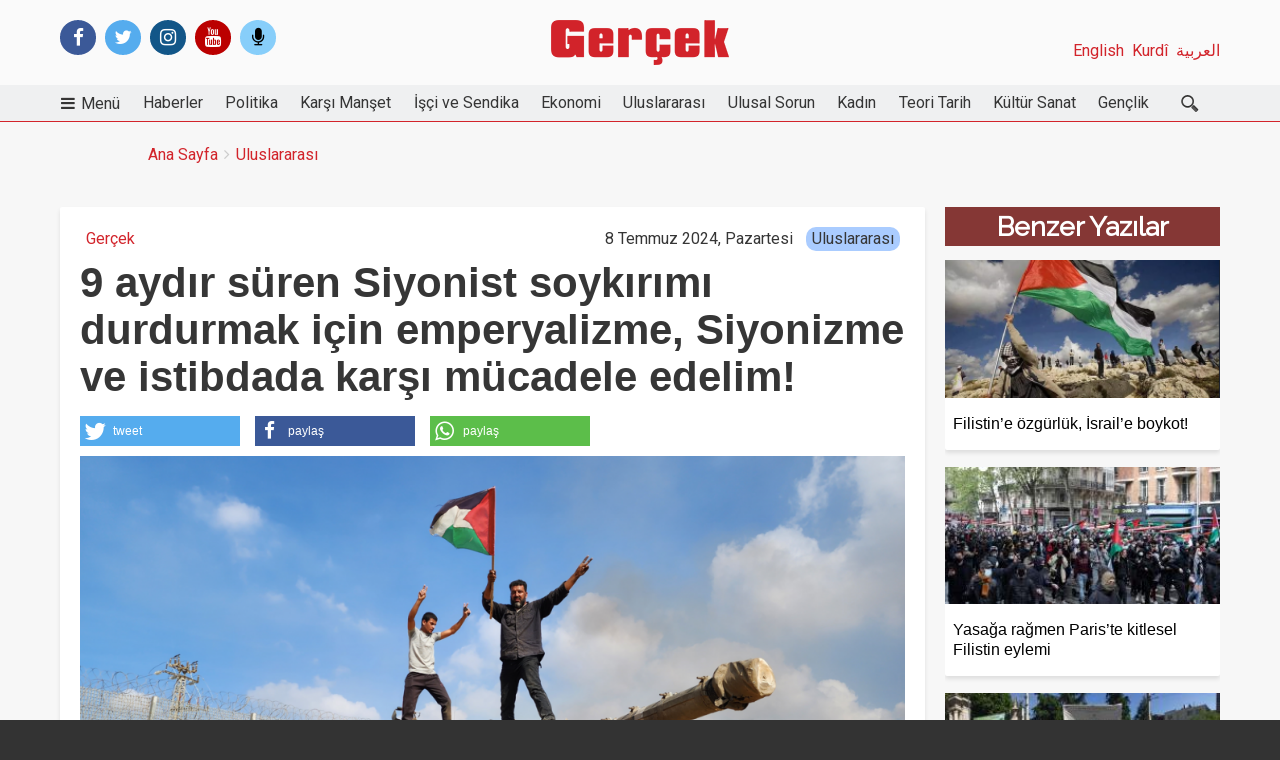

--- FILE ---
content_type: text/html; charset=UTF-8
request_url: https://gercekgazetesi1.net/uluslararasi/9-aydir-suren-siyonist-soykirimi-durdurmak-icin-emperyalizme-siyonizme-ve-istibdada
body_size: 14968
content:
<!DOCTYPE html>
<html lang="tr" dir="ltr" prefix="content: http://purl.org/rss/1.0/modules/content/  dc: http://purl.org/dc/terms/  foaf: http://xmlns.com/foaf/0.1/  og: http://ogp.me/ns#  rdfs: http://www.w3.org/2000/01/rdf-schema#  schema: http://schema.org/  sioc: http://rdfs.org/sioc/ns#  sioct: http://rdfs.org/sioc/types#  skos: http://www.w3.org/2004/02/skos/core#  xsd: http://www.w3.org/2001/XMLSchema# " class="no-js adaptivetheme">
  <head>
    <meta charset="utf-8" />
<script>(function(i,s,o,g,r,a,m){i["GoogleAnalyticsObject"]=r;i[r]=i[r]||function(){(i[r].q=i[r].q||[]).push(arguments)},i[r].l=1*new Date();a=s.createElement(o),m=s.getElementsByTagName(o)[0];a.async=1;a.src=g;m.parentNode.insertBefore(a,m)})(window,document,"script","/sites/default/files/google_analytics/analytics.js?t1s2w2","ga");ga("create", "UA-37426712-1", {"cookieDomain":"auto"});ga("send", "pageview");</script>
<meta name="title" content="9 aydır süren Siyonist soykırımı durdurmak için emperyalizme, Siyonizme ve istibdada karşı mücadele edelim!" />
<meta name="twitter:card" content="summary_large_image" />
<meta property="og:site_name" content="Gerçek Gazetesi" />
<meta name="robots" content="index, follow" />
<meta http-equiv="content-language" content="tr" />
<meta name="twitter:title" content="9 aydır süren Siyonist soykırımı durdurmak için emperyalizme, Siyonizme ve istibdada karşı mücadele edelim!" />
<meta property="og:type" content="article" />
<meta name="description" content="9 aydır süren Siyonist soykırımı durdurmak için emperyalizme, Siyonizme ve istibdada karşı mücadele edelim!" />
<meta name="twitter:site" content="gercekgazetesi" />
<meta property="fb:app_id" content="573644839507617" />
<meta name="twitter:description" content="9 aydır süren Siyonist soykırımı durdurmak için emperyalizme, Siyonizme ve istibdada karşı mücadele edelim!" />
<meta property="og:title" content="9 aydır süren Siyonist soykırımı durdurmak için emperyalizme, Siyonizme ve istibdada karşı mücadele edelim!" />
<meta name="image_src" content="" />
<meta name="referrer" content="no-referrer" />
<meta property="og:description" content="9 aydır süren Siyonist soykırımı durdurmak için emperyalizme, Siyonizme ve istibdada karşı mücadele edelim!" />
<meta name="twitter:image:alt" content="9 aydır süren Siyonist soykırımı durdurmak için emperyalizme, Siyonizme ve istibdada karşı mücadele edelim!" />
<meta name="twitter:image:height" content="512" />
<meta name="twitter:image" content="https://gercekgazetesi1.net/sites/default/files/styles/twitter/public/2024-07/filistin.png?h=01331ada&amp;itok=B49nHhha" />
<meta name="twitter:image:width" content="1024" />
<meta property="og:image" content="https://gercekgazetesi1.net/sites/default/files/styles/facebook/public/2024-07/filistin.png?h=01331ada&amp;itok=otF10yNl" />
<meta property="og:image:type" content="image/png" />
<meta property="og:image:width" content="1200" />
<meta property="og:image:height" content="630" />
<meta property="og:updated_time" content="2024-07-08T19:19:40+0000" />
<meta name="Generator" content="Drupal 8 (Thunder | http://www.thunder.org)" />
<meta name="MobileOptimized" content="width" />
<meta name="HandheldFriendly" content="true" />
<meta name="viewport" content="width=device-width, initial-scale=1.0" />
<meta property="fb:pages" content="573644839507617" />
<link rel="shortcut icon" href="/sites/default/files/favicon.ico" type="image/vnd.microsoft.icon" />
<link rel="canonical" href="/uluslararasi/9-aydir-suren-siyonist-soykirimi-durdurmak-icin-emperyalizme-siyonizme-ve-istibdada" />
<link rel="shortlink" href="/node/20725" />
<link rel="revision" href="/uluslararasi/9-aydir-suren-siyonist-soykirimi-durdurmak-icin-emperyalizme-siyonizme-ve-istibdada" />

    <link rel="dns-prefetch" href="//cdnjs.cloudflare.com"><title>9 aydır süren Siyonist soykırımı durdurmak için emperyalizme, Siyonizme ve istibdada karşı mücadele edelim!</title>
    <link rel="stylesheet" href="/sites/default/files/css/css_rNWKkeNw62o3mVWVildZEFnYCrrOR2teQhsLbjQGt_U.css?t1s2w2" media="all" />
<link rel="stylesheet" href="/sites/default/files/css/css_VrFfTh-XOv9hwYJWfwkb6Xi1HoZ_btHZEKR1jT9I1HQ.css?t1s2w2" media="all" />
<link rel="stylesheet" href="https://fonts.googleapis.com/css?family=Markazi+Text|Roboto|Shrikhand|Bevan|Lalezar|Merriweather+Sans|Roboto+Slab|Raleway|Open+Sans|CinzelAnonymous+Pro|Noto+Sans|Open+Sans" media="all" />
<link rel="stylesheet" href="/sites/default/files/css/css_uIzy5-TheZrRl_onhMsPlu053ct-beQ6CQnHoGhETbQ.css?t1s2w2" media="all" />

    <script src="/core/assets/vendor/modernizr/modernizr.min.js?v=3.3.1"></script>

  </head><body role="document" class="image-align-center layout-type--page-layout user-logged-out path-not-frontpage path-node path-uluslararasi-9-aydir-suren-siyonist-soykirimi-durdurmak-icin-emperyalizme-siyonizme-ve-istibdada page-node-type--article site-name--gerçek-gazetesi theme-name--elrond">    <a href="#block-elrond-content" class="visually-hidden focusable skip-link">Ana içeriğe atla</a>  <div class="dialog-off-canvas-main-canvas" data-off-canvas-main-canvas>
<div class="page js-layout"><div data-at-row="header" class="l-header l-row">
  <header class="l-pr page__row pr-header regions-multiple" role="banner" id="masthead">
    <div class="l-rw regions container pr-header__rw arc--3 hr--1-2-3" data-at-regions=""><div data-at-region="1" data-at-block-count="1" class="l-r region pr-header__header-first" id="rid-header-first"><div id="block-socialicons" class="l-bl block block-config-provider--block-content block-plugin-id--block-content-c226a3b4-207d-4f8d-b8ad-bccc7671cfdc block--type-html-block block--view-mode-full"id="block-contentc226a3b4-207d-4f8d-b8ad-bccc7671cfdc">
  <div class="block__inner"><div class="block__content"><div class="clearfix text-formatted field field-block-content--body field-formatter-text-default field-name-body field-type-text-with-summary field-label-hidden has-single"><div class="field__items"><div class="field__item"><div class="social-icons-header">
<span class="header-facebook"><a href="https://www.facebook.com/gercekgazetesi.net" target="_blank" class="fa fa-facebook"></a></span>
<span class="header-twitter"><a href="https://twitter.com/gercekgazetesi" target="_blank" class="fa fa-twitter" ></a></span>
<span class="header-instagram"><a href="https://www.instagram.com/gercekgazetesi" target="_blank" class="fa fa-instagram" ></a></span>
<span class="header-youtube"><a href="https://www.youtube.com/user/GercekGazetesiVideo/videos" target="_blank" class="fa fa-youtube"></a></span>
<span class="header-podcast"><a href="https://anchor.fm/gercek" target="_blank" class="fa fa-microphone" ></a></span>
 </div></div></div>
</div>
</div></div>
</div>
</div><div data-at-region="2" data-at-block-count="1" class="l-r region pr-header__header-second" id="rid-header-second"><div id="block-elrond-branding" class="l-bl block block-branding block-config-provider--system block-plugin-id--system-branding-block has-logo" id="system-branding-block">
  <div class="block__inner block-branding__inner"><div class="block__content block-branding__content site-branding"><a href="/" title="Ana Sayfa" itemprop="url" rel="home" class="site-branding__logo-link"><img src="/sites/default/files/logo.png" alt="Ana Sayfa" itemprop="logo" class="site-branding__logo-img" /></a></div></div>
</div>
</div><div data-at-region="3" data-at-block-count="1" class="l-r region pr-header__header-third" id="rid-header-third"><nav role="navigation" aria-labelledby="block-diller-menu" id="block-diller" class="l-bl block block-menu block-config-provider--system block-plugin-id--system-menu-block-diller" id="system-menu-blockdiller">
  <div class="block__inner block-menu__inner">
    <h2 class="visually-hidden block__title block-menu__title" id="block-diller-menu"><span>Diller</span></h2><div class="block__content block-menu__content">
    <ul class="menu odd menu-level-1 menu-name--diller">      <li class="menu__item menu__item-title--العربية" id="menu-name--diller__">

        <span class="menu__link--wrapper"><a href="/arabic" class="menu__link" data-drupal-link-system-path="arabic">العربية</a>
        </span>
      </li>      <li class="menu__item menu__item-title--kurdî" id="menu-name--diller__kurd">

        <span class="menu__link--wrapper"><a href="/kurdi" class="menu__link" data-drupal-link-system-path="kurdi">Kurdî</a>
        </span>
      </li>      <li class="menu__item menu__item-title--english" id="menu-name--diller__english">

        <span class="menu__link--wrapper"><a href="/english" class="menu__link" data-drupal-link-system-path="taxonomy/term/5040">English</a>
        </span>
      </li></ul></div></div>
</nav>
</div>
    </div>
  </header>
</div>
<div data-at-row="navbar" class="l-navbar l-row">
  <div class="l-pr page__row pr-navbar" id="navbar">
    <div class="l-rw regions container pr-navbar__rw arc--1 hr--1" data-at-regions=""><div data-at-region="1" data-at-block-count="1" class="l-r region pr-navbar__navbar" id="rid-navbar"><svg style="display:none;">  <symbol id="rm-toggle__icon--open" viewBox="0 0 1792 1792" preserveAspectRatio="xMinYMid meet">
    <path class="rm-toggle__icon__path" d="M1664 1344v128q0 26-19 45t-45 19h-1408q-26 0-45-19t-19-45v-128q0-26 19-45t45-19h1408q26 0 45 19t19 45zm0-512v128q0 26-19 45t-45 19h-1408q-26 0-45-19t-19-45v-128q0-26 19-45t45-19h1408q26 0 45 19t19 45zm0-512v128q0 26-19 45t-45 19h-1408q-26 0-45-19t-19-45v-128q0-26 19-45t45-19h1408q26 0 45 19t19 45z"/>
  </symbol>  <symbol id="rm-toggle__icon--close" viewBox="0 0 1792 1792" preserveAspectRatio="xMinYMid meet">
    <path class="rm-toggle__icon__path" d="M1490 1322q0 40-28 68l-136 136q-28 28-68 28t-68-28l-294-294-294 294q-28 28-68 28t-68-28l-136-136q-28-28-28-68t28-68l294-294-294-294q-28-28-28-68t28-68l136-136q28-28 68-28t68 28l294 294 294-294q28-28 68-28t68 28l136 136q28 28 28 68t-28 68l-294 294 294 294q28 28 28 68z"/>
  </symbol>
</svg>
<nav role="navigation" aria-labelledby="block-mainnavigation-2-menu" id="block-mainnavigation-2" class="l-bl rm-block rm-config-provider--system rm-plugin-id--system-menu-block-main js-hide" id="system-menu-blockmain">
  <div class="rm-block__inner">
    <div class="rm-toggle">
      <button href="#rm-content" class="rm-toggle__link un-button" role='button' aria-controls="rm-content" aria-expanded="false">        <svg class="rm-toggle__icon">
          <use id="rm-toggle__icon--use" xlink:href="#rm-toggle__icon--open"></use>
        </svg>        <span class="rm-toggle__label" id="block-mainnavigation-2-menu">Main navigation</span>
      </button>
    </div><div class="rm-block__content" id="rm-content"><span id="rm-accordion-trigger" class="hidden">
            <button class="rm-accordion-trigger un-button" role='button' aria-controls="child-menu" aria-expanded="false">
              <svg class="rm-accordion-trigger__icon" viewBox="0 0 444.819 444.819" preserveAspectRatio="xMinYMid meet"><path d="M352.025,196.712L165.884,10.848C159.029,3.615,150.469,0,140.187,0c-10.282,0-18.842,3.619-25.697,10.848L92.792,32.264   c-7.044,7.043-10.566,15.604-10.566,25.692c0,9.897,3.521,18.56,10.566,25.981l138.753,138.473L92.786,361.168   c-7.042,7.043-10.564,15.604-10.564,25.693c0,9.896,3.521,18.562,10.564,25.98l21.7,21.413   c7.043,7.043,15.612,10.564,25.697,10.564c10.089,0,18.656-3.521,25.697-10.564l186.145-185.864   c7.046-7.423,10.571-16.084,10.571-25.981C362.597,212.321,359.071,203.755,352.025,196.712z"/></svg>              <span class="visually-hidden">Toggle sub-menu</span>
            </button>
          </span>      <a href="/" title="Ana Sayfa" itemprop="url" rel="home" class="logo-floating">
        <img src="/sites/default/files/logo.png" alt="Ana Sayfa" itemprop="logo">
      </a> 
    <ul class="menu odd menu-level-1 menu-name--main">      <li class="menu__item is-parent menu__item--expanded menu__item-title--menü" id="menu-name--main__men">

        <span class="menu__link--wrapper is-parent__wrapper"><a href="" class="menu__link" data-drupal-link-system-path="&lt;front&gt;">Menü</a>
        </span> 
    <ul class="menu is-child even menu-level-2">      <li class="menu__item is-parent menu__item--expanded menu__item-title--parti-belgeleri" id="menu-name--main__parti-belgeleri">

        <span class="menu__link--wrapper is-parent__wrapper"><a href="" class="menu__link" data-drupal-link-system-path="&lt;front&gt;">Parti Belgeleri</a>
        </span> 
    <ul class="menu is-child odd menu-level-3">      <li class="menu__item menu__item-title--program" id="menu-name--main__program">

        <span class="menu__link--wrapper"><a href="/temel-metinler/devrimci-isci-partisi-programi" class="menu__link" data-drupal-link-system-path="node/10182">Program</a>
        </span>
      </li>      <li class="menu__item menu__item-title--tüzük" id="menu-name--main__tzk">

        <span class="menu__link--wrapper"><a href="/temel-metinler/devrimci-isci-partisi-tuzugu" class="menu__link" data-drupal-link-system-path="node/10181">Tüzük</a>
        </span>
      </li>      <li class="menu__item menu__item-title--manifesto" id="menu-name--main__manifesto">

        <span class="menu__link--wrapper"><a href="/temel-metinler/devrimci-isci-partisi-manifestosu" class="menu__link" data-drupal-link-system-path="node/9491">Manifesto</a>
        </span>
      </li>      <li class="menu__item menu__item-title--bildiriler" id="menu-name--main__bildiriler">

        <span class="menu__link--wrapper"><a href="/dip-bildirileri" class="menu__link" data-drupal-link-system-path="taxonomy/term/5043">Bildiriler</a>
        </span>
      </li>      <li class="menu__item menu__item-title--kongre-belgeleri" id="menu-name--main__kongre-belgeleri">

        <span class="menu__link--wrapper"><a href="/tum-kongre-belgeleri" class="menu__link" data-drupal-link-system-path="tum-kongre-belgeleri">Kongre Belgeleri</a>
        </span>
      </li>      <li class="menu__item menu__item-title--bürolar" id="menu-name--main__brolar">

        <span class="menu__link--wrapper"><a href="/buro-adreslerimiz" class="menu__link" data-drupal-link-system-path="node/17061">Bürolar</a>
        </span>
      </li>
    </ul>
      </li>      <li class="menu__item is-parent menu__item--expanded menu__item-title--yayınlar" id="menu-name--main__yaynlar">

        <span class="menu__link--wrapper is-parent__wrapper"><a href="" class="menu__link" data-drupal-link-system-path="&lt;front&gt;">Yayınlar</a>
        </span> 
    <ul class="menu is-child odd menu-level-3">      <li class="menu__item menu__item-title--gerçek-gazetesi" id="menu-name--main__gerek-gazetesi">

        <span class="menu__link--wrapper"><a href="/yayinlar/gercek-sayilar" class="menu__link" data-drupal-link-system-path="taxonomy/term/2371">Gerçek Gazetesi</a>
        </span>
      </li>      <li class="menu__item menu__item-title--öncü-i̇şçi" id="menu-name--main__nc-ii">

        <span class="menu__link--wrapper"><a href="/yayinlar/oncu-isci" class="menu__link" data-drupal-link-system-path="taxonomy/term/6973">Öncü İşçi</a>
        </span>
      </li>      <li class="menu__item menu__item-title--devrimci-marksizm" id="menu-name--main__devrimci-marksizm">

        <span class="menu__link--wrapper"><a href="http://www.devrimcimarksizm.net/" class="menu__link">Devrimci Marksizm</a>
        </span>
      </li>      <li class="menu__item menu__item-title--i̇şçi-mücadelesi-arşivi" id="menu-name--main__ii-mcadelesi-arivi">

        <span class="menu__link--wrapper"><a href="/isci-mucadelesi-arsiv" class="menu__link" data-drupal-link-system-path="taxonomy/term/7840">İşçi Mücadelesi Arşivi</a>
        </span>
      </li>      <li class="menu__item menu__item-title--videolar" id="menu-name--main__videolar">

        <span class="menu__link--wrapper"><a href="/videolar" class="menu__link" data-drupal-link-system-path="videolar">Videolar</a>
        </span>
      </li>
    </ul>
      </li>      <li class="menu__item is-parent menu__item--expanded menu__item-title--bültenler" id="menu-name--main__bltenler">

        <span class="menu__link--wrapper is-parent__wrapper"><a href="" class="menu__link" data-drupal-link-system-path="&lt;front&gt;">Bültenler</a>
        </span> 
    <ul class="menu is-child odd menu-level-3">      <li class="menu__item is-parent menu__item--expanded menu__item-title--i̇şçi-bültenleri" id="menu-name--main__ii-bltenleri">

        <span class="menu__link--wrapper is-parent__wrapper"><a href="" class="menu__link" data-drupal-link-system-path="&lt;front&gt;">İşçi Bültenleri</a>
        </span> 
    <ul class="menu is-child even menu-level-4">      <li class="menu__item menu__item-title--metal-i̇şçisinin-sesi" id="menu-name--main__metal-iisinin-sesi">

        <span class="menu__link--wrapper"><a href="/yayinlar/metal-iscisinin-sesi" class="menu__link" data-drupal-link-system-path="taxonomy/term/2375">Metal İşçisinin Sesi</a>
        </span>
      </li>      <li class="menu__item menu__item-title--turizm-otel-i̇şçisinin-sesi" id="menu-name--main__turizm-otel-iisinin-sesi">

        <span class="menu__link--wrapper"><a href="/yayinlar/turizm-iscisinin-sesi" class="menu__link" data-drupal-link-system-path="taxonomy/term/2376">Turizm-Otel İşçisinin Sesi</a>
        </span>
      </li>      <li class="menu__item menu__item-title--kamu-emekçisinin-sesi" id="menu-name--main__kamu-emekisinin-sesi">

        <span class="menu__link--wrapper"><a href="/yayinlar/kamu-emekcisinin-sesi" class="menu__link" data-drupal-link-system-path="taxonomy/term/5959">Kamu Emekçisinin Sesi</a>
        </span>
      </li>      <li class="menu__item menu__item-title--tekstil-i̇şçisinin-sesi" id="menu-name--main__tekstil-iisinin-sesi">

        <span class="menu__link--wrapper"><a href="/yayinlar/tekstil-iscisinin-sesi" class="menu__link" data-drupal-link-system-path="taxonomy/term/2374">Tekstil İşçisinin Sesi</a>
        </span>
      </li>      <li class="menu__item menu__item-title--i̇şçinin-sesi-çorlu-çerkezköy" id="menu-name--main__iinin-sesi-orlu-erkezky">

        <span class="menu__link--wrapper"><a href="/yayinlar/iscinin-sesi-corlu-cerkezkoy" class="menu__link" data-drupal-link-system-path="taxonomy/term/7095">İşçinin Sesi Çorlu Çerkezköy</a>
        </span>
      </li>      <li class="menu__item menu__item-title--i̇şçisinin-sesi-bursa" id="menu-name--main__iisinin-sesi-bursa">

        <span class="menu__link--wrapper"><a href="/yayinlar/iscinin-sesi-bursa" class="menu__link" data-drupal-link-system-path="taxonomy/term/6373">İşçisinin Sesi Bursa</a>
        </span>
      </li>
    </ul>
      </li>      <li class="menu__item is-parent menu__item--expanded menu__item-title--gençlik-bültenleri" id="menu-name--main__genlik-bltenleri">

        <span class="menu__link--wrapper is-parent__wrapper"><a href="" class="menu__link" data-drupal-link-system-path="&lt;front&gt;">Gençlik Bültenleri</a>
        </span> 
    <ul class="menu is-child even menu-level-4">      <li class="menu__item menu__item-title--sınıf" id="menu-name--main__snf">

        <span class="menu__link--wrapper"><a href="/yayinlar/sinif" class="menu__link" data-drupal-link-system-path="taxonomy/term/6793">Sınıf</a>
        </span>
      </li>      <li class="menu__item menu__item-title--tahrir" id="menu-name--main__tahrir">

        <span class="menu__link--wrapper"><a href="/yayinlar/tahrir" class="menu__link" data-drupal-link-system-path="taxonomy/term/5122">Tahrir</a>
        </span>
      </li>      <li class="menu__item menu__item-title--liseli-genç" id="menu-name--main__liseli-gen">

        <span class="menu__link--wrapper"><a href="/yayinlar/liseli-genc" class="menu__link" data-drupal-link-system-path="taxonomy/term/5123">Liseli Genç</a>
        </span>
      </li>
    </ul>
      </li>      <li class="menu__item is-parent menu__item--expanded menu__item-title--i̇şçi-bültenleri---arşiv" id="menu-name--main__ii-bltenleri-ariv">

        <span class="menu__link--wrapper is-parent__wrapper"><a href="" class="menu__link" data-drupal-link-system-path="&lt;front&gt;">İşçi Bültenleri - Arşiv</a>
        </span> 
    <ul class="menu is-child even menu-level-4">      <li class="menu__item menu__item-title--liman-i̇şçisinin-sesi" id="menu-name--main__liman-iisinin-sesi">

        <span class="menu__link--wrapper"><a href="/yayinlar/liman-iscisinin-sesi" class="menu__link" data-drupal-link-system-path="taxonomy/term/2378">Liman İşçisinin Sesi</a>
        </span>
      </li>      <li class="menu__item menu__item-title--direnişçi-i̇şçisinin-sesi" id="menu-name--main__direnii-iisinin-sesi">

        <span class="menu__link--wrapper"><a href="/yayinlar/direnisci-iscinin-sesi" class="menu__link" data-drupal-link-system-path="taxonomy/term/2377">Direnişçi İşçisinin Sesi</a>
        </span>
      </li>      <li class="menu__item menu__item-title--belediye-emekçisinin-sesi" id="menu-name--main__belediye-emekisinin-sesi">

        <span class="menu__link--wrapper"><a href="/yayinlar/belediye-emekcisinin-sesi" class="menu__link" data-drupal-link-system-path="taxonomy/term/5164">Belediye Emekçisinin Sesi</a>
        </span>
      </li>      <li class="menu__item menu__item-title--i̇şçinin-sesi-tuzla" id="menu-name--main__iinin-sesi-tuzla">

        <span class="menu__link--wrapper"><a href="/yayinlar/iscinin-sesi-tuzla" class="menu__link" data-drupal-link-system-path="taxonomy/term/7403">İşçinin Sesi Tuzla</a>
        </span>
      </li>
    </ul>
      </li>
    </ul>
      </li>      <li class="menu__item is-parent menu__item--expanded menu__item-title--yazarlar" id="menu-name--main__yazarlar">

        <span class="menu__link--wrapper is-parent__wrapper"><a href="/yazarlar" class="menu__link" data-drupal-link-system-path="yazarlar">Yazarlar</a>
        </span> 
    <ul class="menu is-child odd menu-level-3">      <li class="menu__item menu__item-title--sungur-savran" id="menu-name--main__sungur-savran">

        <span class="menu__link--wrapper"><a href="/yazar/sungur-savran" class="menu__link" data-drupal-link-system-path="taxonomy/term/20020">Sungur Savran</a>
        </span>
      </li>      <li class="menu__item menu__item-title--levent-dölek" id="menu-name--main__levent-dlek">

        <span class="menu__link--wrapper"><a href="/yazar/levent-dolek" class="menu__link" data-drupal-link-system-path="taxonomy/term/20024">Levent Dölek</a>
        </span>
      </li>      <li class="menu__item menu__item-title--armağan-tulun" id="menu-name--main__armaan-tulun">

        <span class="menu__link--wrapper"><a href="/yazar/armagan-tulun" class="menu__link" data-drupal-link-system-path="taxonomy/term/20107">Armağan Tulun</a>
        </span>
      </li>      <li class="menu__item menu__item-title--ertuğrul-oruç" id="menu-name--main__erturul-oru">

        <span class="menu__link--wrapper"><a href="/yazar/ertugrul-oruc" class="menu__link" data-drupal-link-system-path="taxonomy/term/27465">Ertuğrul Oruç</a>
        </span>
      </li>      <li class="menu__item menu__item-title--kutlu-dâne" id="menu-name--main__kutlu-dne">

        <span class="menu__link--wrapper"><a href="https://gercekgazetesi1.net/yazar/kutlu-dane" class="menu__link">Kutlu Dâne</a>
        </span>
      </li>      <li class="menu__item menu__item-title--alperen-erkoç" id="menu-name--main__alperen-erko">

        <span class="menu__link--wrapper"><a href="https://gercekgazetesi1.net/yazar/alperen-erkoc" class="menu__link">Alperen Erkoç</a>
        </span>
      </li>      <li class="menu__item menu__item-title--emre-bayır" id="menu-name--main__emre-bayr">

        <span class="menu__link--wrapper"><a href="https://gercekgazetesi1.net/yazar/emre-bayir" class="menu__link">Emre Bayır</a>
        </span>
      </li>      <li class="menu__item menu__item-title--şiar-rişvanoğlu" id="menu-name--main__iar-rivanolu">

        <span class="menu__link--wrapper"><a href="/yazar/siar-risvanoglu" class="menu__link" data-drupal-link-system-path="taxonomy/term/20023">Şiar Rişvanoğlu</a>
        </span>
      </li>      <li class="menu__item menu__item-title--burak-gürel" id="menu-name--main__burak-grel">

        <span class="menu__link--wrapper"><a href="https://gercekgazetesi1.net/yazar/burak-gurel" class="menu__link">Burak Gürel</a>
        </span>
      </li>      <li class="menu__item menu__item-title--yılmaz-tan" id="menu-name--main__ylmaz-tan">

        <span class="menu__link--wrapper"><a href="/yazar/yilmaz-tan" class="menu__link" data-drupal-link-system-path="taxonomy/term/20030">Yılmaz Tan</a>
        </span>
      </li>      <li class="menu__item menu__item-title--atlen-yıldırım" id="menu-name--main__atlen-yldrm">

        <span class="menu__link--wrapper"><a href="/yazar/atlen-yildirim" class="menu__link" data-drupal-link-system-path="taxonomy/term/20116">Atlen Yıldırım</a>
        </span>
      </li>      <li class="menu__item menu__item-title--dilek-pir" id="menu-name--main__dilek-pir">

        <span class="menu__link--wrapper"><a href="/yazar/dilek-pir" class="menu__link" data-drupal-link-system-path="taxonomy/term/20032">Dilek Pir</a>
        </span>
      </li>
    </ul>
      </li>
    </ul>
      </li>      <li class="menu__item menu__item-title--haberler" id="menu-name--main__haberler">

        <span class="menu__link--wrapper"><a href="/haberler" class="menu__link" data-drupal-link-system-path="taxonomy/term/5042">Haberler</a>
        </span>
      </li>      <li class="menu__item menu__item-title--politika" id="menu-name--main__politika">

        <span class="menu__link--wrapper"><a href="/politika" class="menu__link" data-drupal-link-system-path="taxonomy/term/5076">Politika</a>
        </span>
      </li>      <li class="menu__item menu__item-title--karşı-manşet" id="menu-name--main__kar-manet">

        <span class="menu__link--wrapper"><a href="/karsi-manset" class="menu__link" data-drupal-link-system-path="taxonomy/term/5044">Karşı Manşet</a>
        </span>
      </li>      <li class="menu__item menu__item-title--i̇şçi-ve-sendika" id="menu-name--main__ii-ve-sendika">

        <span class="menu__link--wrapper"><a href="/isci-ve-sendika" class="menu__link" data-drupal-link-system-path="taxonomy/term/5071">İşçi ve Sendika</a>
        </span>
      </li>      <li class="menu__item menu__item-title--ekonomi" id="menu-name--main__ekonomi">

        <span class="menu__link--wrapper"><a href="/ekonomi" class="menu__link" data-drupal-link-system-path="taxonomy/term/5069">Ekonomi</a>
        </span>
      </li>      <li class="menu__item menu__item-title--uluslararası" id="menu-name--main__uluslararas">

        <span class="menu__link--wrapper"><a href="/uluslararasi" class="menu__link" data-drupal-link-system-path="taxonomy/term/5078">Uluslararası</a>
        </span>
      </li>      <li class="menu__item menu__item-title--ulusal-sorun" id="menu-name--main__ulusal-sorun">

        <span class="menu__link--wrapper"><a href="/ulusal-sorun" class="menu__link" data-drupal-link-system-path="taxonomy/term/5079">Ulusal Sorun</a>
        </span>
      </li>      <li class="menu__item menu__item-title--kadın" id="menu-name--main__kadn">

        <span class="menu__link--wrapper"><a href="/kadin-hareketi" class="menu__link" data-drupal-link-system-path="taxonomy/term/5072">Kadın</a>
        </span>
      </li>      <li class="menu__item menu__item-title--teori-tarih" id="menu-name--main__teori-tarih">

        <span class="menu__link--wrapper"><a href="/teori-tarih" class="menu__link" data-drupal-link-system-path="taxonomy/term/5074">Teori Tarih</a>
        </span>
      </li>      <li class="menu__item menu__item-title--kültür-sanat" id="menu-name--main__kltr-sanat">

        <span class="menu__link--wrapper"><a href="/kultur-sanat" class="menu__link" data-drupal-link-system-path="taxonomy/term/5073">Kültür Sanat</a>
        </span>
      </li>      <li class="menu__item menu__item-title--gençlik" id="menu-name--main__genlik">

        <span class="menu__link--wrapper"><a href="/genclik" class="menu__link" data-drupal-link-system-path="taxonomy/term/5070">Gençlik</a>
        </span>
      </li>    <div class="custom-search">
      <form method="GET" action="/ara?" role="search" id="express-form" novalidate="">
        <input required="" name="q" placeholder="Gerçek'te ara" id="express-form-typeahead" autocomplete="off" spellcheck="false" dir="auto" type="text">
        <button class="search-btn" type="submit"><span class="icon"></span></button>
      </form>
    </div>
    </ul></div></div>
</nav>
</div>
    </div>
  </div>
</div>
<div data-at-row="content-prefix" class="l-content-prefix l-row">
  <div class="l-pr page__row pr-content-prefix" id="content-prefix">
    <div class="l-rw regions container pr-content-prefix__rw arc--1 hr--1" data-at-regions=""><div data-at-region="1" data-at-block-count="2" class="l-r region pr-content-prefix__content-prefix" id="rid-content-prefix"><div class="l-bl block--messages" id="system-messages-block" data-drupal-messages></div><div role="navigation" aria-labelledby="block-elrond-breadcrumbs-menu" id="block-elrond-breadcrumbs" class="l-bl block block-breadcrumbs block-config-provider--system block-plugin-id--system-breadcrumb-block" id="system-breadcrumb-block">
  <div class="block__inner">
    <h2 class="visually-hidden block__title block-breadcrumbs__title" id="block-elrond-breadcrumbs-menu"><span>Breadcrumbs</span></h2>  <div class="breadcrumb">
    <nav class="is-responsive is-horizontal" data-at-responsive-list>
      <div class="is-responsive__list">
        <h3 class="visually-hidden breadcrumb__title">You are here:</h3>
        <ol class="breadcrumb__list"><li class="breadcrumb__list-item is-responsive__item"><a href="/" class="breadcrumb__link">Ana Sayfa</a></li><li class="breadcrumb__list-item is-responsive__item"><a href="/uluslararasi" class="breadcrumb__link">Uluslararası</a></li></ol>
      </div>
    </nav>
  </div></div>
</div>
</div>
    </div>
  </div>
</div>
<div data-at-row="main" class="l-main l-row">
  <div class="l-pr page__row pr-main regions-multiple" id="main-content">
    <div class="l-rw regions container pr-main__rw arc--2 hr--1-3" data-at-regions=""><div data-at-region="1" data-at-block-count="5" class="l-r region pr-main__content" id="rid-content"><main id="block-elrond-content" class="l-bl block block-main-content" role="main" id="system-main-block"><article role="article" class="node node--view-mode-full node--type-article node--id-20725 node--promoted atl atl--twocol-2-10 l-arc--1 l-ac--1">    <div class="atl__lr atl__cw">        <div class="atl__lc lc-1">
<div class="baslik-ustu"><div class="field field-node-field-channel field-entity-reference-type-taxonomy-term field-formatter-entity-reference-label field-name-field-channel field-type-entity-reference field-label-hidden"><div class="field__items"><div class="field__item field__item--uluslararası">
        <span class="field__item-wrapper"><a href="/uluslararasi" hreflang="tr">Uluslararası</a></span>
      </div></div>
</div>
<div class="field field-node--node-post-date field-formatter-ds-field field-name-node-post-date field-type-ds field-label-hidden has-single"><div class="field__items"><div class="field__item">8 Temmuz 2024, Pazartesi</div></div>
</div>
<div class="field field-node-field-authors field-entity-reference-type-taxonomy-term field-formatter-entity-reference-label field-name-field-authors field-type-entity-reference field-label-hidden"><div class="field__items"><div class="field__item field__item--gerçek">
        <span class="field__item-wrapper"><a href="/yazar/gercek" hreflang="tr">Gerçek</a></span>
      </div></div>
</div>
</div><div class="field field-node--node-title field-formatter-ds-field field-name-node-title field-type-ds field-label-hidden has-single"><div class="field__items"><div class="field__item"><h1>9 aydır süren Siyonist soykırımı durdurmak için emperyalizme, Siyonizme ve istibdada karşı mücadele edelim!</h1></div></div>
</div>
<div class="shariff" data-services="[&quot;twitter&quot;,&quot;facebook&quot;,&quot;whatsapp&quot;]" data-theme="colored" data-css="min" data-orientation="horizontal" data-twitter-via="gercekgazetesi" data-mail-url="mailto:" data-lang="tr">
</div>
<div class="field field-node--field-paragraphs field-formatter-entity-reference-revisions-entity-view field-name-field-paragraphs field-type-entity-reference-revisions field-label-hidden has-multiple"><div class="field__items"><div class="field__item"><div class="paragraph paragraph--type-image paragraph--view-mode-default"><div class="field field-paragraph-field-image field-entity-reference-type-media field-formatter-entity-reference-entity-view field-name-field-image field-type-entity-reference field-label-hidden"><div class="field__items"><div class="field__item">
        <span class="field__item-wrapper"><article><div class="field field-media--field-image field-formatter-image field-name-field-image field-type-image field-label-hidden has-single"><figure class="field-type-image__figure image-count-1"><div class="field-type-image__item"><img src="/sites/default/files/2024-07/filistin.png" width="1024" height="630" alt="9 aydır süren Siyonist soykırımı durdurmak için emperyalizme, Siyonizme ve istibdada karşı mücadele edelim!" title="9 aydır süren Siyonist soykırımı durdurmak için emperyalizme, Siyonizme ve istibdada karşı mücadele edelim!" typeof="foaf:Image" />
</div>
    </figure></div>
</article>
</span>
      </div></div>
</div>

</div>
</div><div class="field__item"><div class="paragraph paragraph--type-text paragraph--view-mode-default"><div class="clearfix text-formatted field field-paragraph--field-text field-formatter-text-default field-name-field-text field-type-text-long field-label-hidden has-single"><div class="field__items"><div class="field__item"><p><span><span><span><span lang="TR" xml:lang="TR" xml:lang="TR"><span>Filistin’deki soykırım dokuzuncu ayını doldurdu ve hala Filistin halkının üzerine bomba yağmaya devam ediyor. Ölü sayısı 37.000’i aştı. <a>20.000’den fazla kayıp/kaydedilen insan var, </a>bunlar muhtemelen yıkıntıların altındalar. Gazze, kaldırılması yıllar alacak bir moloz yığını halini aldı. Altyapının üçte ikisi yok oldu. Ekonomi durdu, tarım alanlarının önemli bir bölümü yok edildi. Az sayıdaki üretim tesisi imha edildi. Okullar, hastaneler, mezarlıklar, Gazze’yi Gazze yapan her şey bombalara hedef oldu. El Şifa hastanesinin Kasım ayında tutuklanan başhekiminin geçtiğimiz gün salıverildikten sonra anlattıklarından anlıyoruz ki, İsrail esir aldığı binlerce Filistinli’ye inanılmaz işkenceler yapıyor. İsrail, Filistin’i tam bir cehenneme çevirdi!</span></span></span></span></span></p>
<p><span><span><span><span lang="TR" xml:lang="TR" xml:lang="TR"><span>Bunları İsrail tek başına yapmadı, yapamazdı. Öncelikle ABD, Siyonist soykırımın başından bu yana İsrail’e toplam 12,5 milyar dolar yardım yaptı, İsrail’i koruyan Demir Kubbe sistemini kurdu ve geliştirdi, Gazze’ye insanî yardım yollayacağım diyerek bir iskele kurdu, bu iskeleden İsrail’in Gazze’deki operasyonlarına destek verdi, askerleri sahaya inerek katliamlara katıldı. Birleşmiş Milletler’de Filistin halkının nefes almasını sağlayacak her tür girişimi engelledi. İngiltere, İsrail’in Gazze’deki katliamını desteklediğini defalarca açıkladı, Aralık ayından itibaren uçakları Gazze üzerinde İsrail’e destek amaçlı uçuşlar yaptı, Mayıs ayındaki Nuseyre kampı katliamında İsrail ve ABD’ye istihbarat sağladı. Almanya ve Fransa, ülkelerindeki Filistinlilerin ve Filistin dostlarının ağzını sıkıca kapamak için eylemlere, Filistin bayrağına, hatta kufiyye giyilmesine bile yasak getirdi. Almanya İsrail’in en büyük silah tedarikçilerindendi. Soykırım boyunca bundan geri adım atmak şöyle dursun, 2022’ye kıyasla İsrail’e silah sevkiyatını on kat arttırdı. Güney Afrika’nın İsrail aleyhinde açtığı davaya İsrail lehine müdahil oldu. İspanya, İrlanda ve Norveç dışındaki tüm Avrupa ülkeleri, Refah saldırısı ya da Hizbullah ile savaşa girme gibi emperyalizmin taktik olarak istemediği girişimler dışında İsrail’in katliamlarına koşulsuz destek oldular. Avrupa Komisyonu Başkanı Ursula von der Leyen, soykırımın ilk günlerinden itibaren birliğin İsrail’e koşulsuz desteğini papağan gibi tekrarlayıp durdu.</span></span></span></span></span></p>
<p><span><span><span><span lang="TR" xml:lang="TR" xml:lang="TR"><span>Sadece bunlar mı? Mısır’ın Kenan Evreni, Filistinlilerden ve Hamas’tan ödü patlayan Sisi zaten Gazze üzerindeki ablukanın uygulayıcılarından biri idi. 2014 yılında Gazze’ye malzeme sağlayan binlerce tünele deniz suyu basarak Gazze’yi nefessiz bırakmıştı. Soykırım başladığında İsrail ile ilişkilerini asla bozmayacak şekilde çizgiyi Gazzelilerin Mısır’a sürülmesinden çekti. Katliamı ara ara kınasa da, İsrail’in katliamlarını durduracak hiçbir şey yapmadı. Suudi Arabistan, İsrail ile savaştan önce sürdürdüğü normalleşmeye ara verdi, ama savaş bitince geri döneceğinin sinyalini de verdi. Birleşik Arap Emirlikleri, Ensarullah Kızıldeniz’i Siyonizme kapatınca, İsrail’e kıyak yaparak Dubai’den Hayfa’ya kara köprüsü oluşturdu. Böylelikle İsrail’in kaybı bir hayli azalabildi. </span></span></span></span></span></p>
<p><span><span><span><span lang="TR" xml:lang="TR" xml:lang="TR"><span>Bitti mi? Hayır. Hamas’ın müttefiki, Filistin halkının hamisi pozlarına yatan Katar ve memleketimizdeki istibdad rejimi de destekçiler arasında. Kimse Hamas’ın siyasî kanadı Katar’da diye, Katar tamamen Hamas’ın ardında sanmasın. Hamas’ın Suriye’den çıkıp Katar’a yerleşmesi, ABD’nin uygun bulması ile olmuştu. Katar, yarısı ABD üssü olan bir ülke. İsrail ile ticaretini de soykırım boyunca kesmiş değil. Türkiye’nin başına musallat olmuş istibdad rejimi, soykırım sürerken İsrail’i koruyan Kürecik üssünü kapatmak bir yana, buradaki NATO radarından alınan bilgilerin İsrail’e verilmesinden (ki bu açıktır) rahatsızlık dahi belirtmedi. O sıralar soykırıma NATO üyelerinin desteğine bir ödül olarak İsveç’in NATO üyeliğini onaylamakla meşguldü. Emekçi halkımız sokaklara dökülerek İsrail ile ticaretin engellenmesini istedi, istibdad bu isteğe soykırımın 7 ayı boyunca kulaklarını tıkadı. Sonrasında da bu adımı atmayışının yerel seçimdeki hezimetinde etkili olduğunu anladıktan sonra, isteksiz de olsa ticareti kestiğini açıkladı. Ancak firmaların bunu rahatlıkla aştığı yakın zamanda anlaşıldı. Üstelik de bugün soykırımın 9. ayında hala İsrail’in petrolü Azerbaycan’dan gelip Türkiye’den naklediliyor. </span></span></span></span></span></p>
<p><span><span><span><strong><span lang="TR" xml:lang="TR" xml:lang="TR"><span>Filistin halkının zaferi bizim de zaferimizdir</span></span></strong></span></span></span></p>
<p><span><span><span><span lang="TR" xml:lang="TR" xml:lang="TR"><span>Buraya kadar sayılanların hepsi, farklı düzeylerde de olsa, istisnasız, amasız-fakatsız, açık bir şekilde İsrail’in yanında saf tutmaktadır. Bunların tamamı hem Filistin halkının hem de emekçi halkımızın düşmanıdır. Türkiye’nin işçi ve emekçileri, her zaman söylediğimiz gibi Filistin halkının kader ortağıdır, müttefikidir. İsrail ile iş yaparak zengin olan patronlar, bizim de kanımızı emenlerdir. Siyonizmin ruh ikizi, memleketimizde işçi sınıfının ve emekçi halkın katili, Sivas’ın, Çorum’un, Maraş’ın faili faşist harekettir. </span></span></span></span></span></p>
<p><span><span><span><span lang="TR" xml:lang="TR" xml:lang="TR"><span>Müttefikimiz kazansın diye mücadele ediyoruz. Partimiz ve onun bir inisiyatifi olan Emperyalizme ve Siyonizme Karşı Filistin Dostları, istibdada, emperyalizme ve Siyonizme karşı planlı ve sistemli bir mücadele yürütüyor, yürütmeyi sürdürecek. Zira görevlerimiz her gün daha da acil, daha da yakıcı bir hal alıyor. Hamas’ı yenemeyip rezil olan İsrail, Gazze’deki katliamı derinleştirme niyetinde. Refah’a yönelik derinlikli bir kara harekâtı ölü sayısını ikiye katlayabilir. Benzer bir başarısızlığı kuzeyde Hizbullah’a karşı yaşıyor ve anlaşılan savaşı oraya da yaymak, belki de Lübnan’ı tekrar işgal etmek istiyor. Bu da yeni katliamlar demek. İsrail soykırım yaparken bile Türkiye’de Siyonist propagandayı sürdürüp, festivallere sponsor dahi olabiliyor. Emekçi halkımız istibdadın Filistin konusundaki yalanlarına olduğu kadar Özgür Özel gibilerin Hamas terör örgütüdür diyerek İsrail’e puan kazandıran propagandalarına da maruz kalıyor ve etki altına alınıyor. Zillete mahkûm değiliz, yılmadan çalışalım ve bu memleketi de, tüm Batı Asya’yı da, tüm dünyayı da emperyalizme ve Siyonizme dar edelim!</span></span></span></span></span></p>
<p> </p>
<p><em>Bu yazı Gerçek gazetesinin Temmuz 2024 tarihli 178. sayısında yayınlanmıştır.</em><em> </em></p></div></div>
</div>

</div>
</div></div>
</div>
<div class="field field-node-field-tags field-entity-reference-type-taxonomy-term field-formatter-entity-reference-label field-name-field-tags field-type-entity-reference field-label-hidden"><div class="field__items"><div class="field__item field__item--direnfilistin">
        <span class="field__item-wrapper"><a href="/etiketler/direnfilistin" hreflang="tr">#direnfilistin</a></span>
      </div><div class="field__item field__item--filistin">
        <span class="field__item-wrapper"><a href="/etiketler/filistin-0" hreflang="tr">#Filistin</a></span>
      </div><div class="field__item field__item--gazzede-soykırım">
        <span class="field__item-wrapper"><a href="/etiketler/gazzede-soykirim" hreflang="tr">Gazze&#039;de soykırım</a></span>
      </div><div class="field__item field__item--abd-emperyalizmi">
        <span class="field__item-wrapper"><a href="/etiketler/abd-emperyalizmi-0" hreflang="tr">ABD emperyalizmi</a></span>
      </div><div class="field__item field__item--siyonist-i̇srail">
        <span class="field__item-wrapper"><a href="/etiketler/siyonist-israil" hreflang="tr">Siyonist İsrail</a></span>
      </div></div>
</div>

        </div>    </div></article>


</main>
<div class="views-element-container l-bl block block-config-provider--views block-plugin-id--views-block-3lu-gosterim-block-1 has-title" id="block-views-block-3lu-gosterim-block-1" role="region" aria-labelledby="block-views-block-3lu-gosterim-block-1-title"id="views-block3lu-gosterim-block-1">
  <div class="block__inner"><h2 class="block__title" id="block-views-block-3lu-gosterim-block-1-title"><span>Editörün Seçtikleri</span></h2><div class="block__content"><div class="element-container-wrapper"><div class="view view-_lu-gosterim view-id-3lu_gosterim view-display-id-block_1 js-view-dom-id-ff5754eb1194668b95963588255b07d5b9372d158a86623c93b41114ba0c236a">    <div class="view-content view-rows"><div class="views-view-grid horizontal cols-3 clearfix">      <div class="views-row clearfix row-1">          <div class="views-col col-1"><article role="article" class="node node--view-mode-alanlar2kucuk node--type-article node--id-21351 node--promoted atl atl--onecol">
  <div class="atl__lr">
    <div class="atl__lc lc-1"><div class="field field-node-field-teaser-media field-entity-reference-type-media field-formatter-media-thumbnail field-name-field-teaser-media field-type-entity-reference field-label-hidden"><div class="field__items"><div class="field__item">
        <span class="field__item-wrapper"><a href="/politika/gun-isigina-cikan-yol-akilli-ol-grevci-iscilerle-ol"><img src="/sites/default/files/styles/alanlar2kucuk/public/2025-11/resim2.jpg?h=e4fab996&amp;itok=O95s41pi" width="260" height="130" alt="Gün ışığına çıkan yol: Akıllı ol! Grevci işçilerle ol!" typeof="foaf:Image" class="image-style-alanlar2kucuk" />

</a></span>
      </div></div>
</div>
<div class="field field-node--node-title field-formatter-ds-field field-name-node-title field-type-ds field-label-hidden has-single"><div class="field__items"><div class="field__item"><h3><a href="/politika/gun-isigina-cikan-yol-akilli-ol-grevci-iscilerle-ol" hreflang="tr">Gün ışığına çıkan yol: Akıllı ol! Grevci işçilerle ol!</a></h3></div></div>
</div>

    </div>
  </div>
</article>


          </div>          <div class="views-col col-2"><article role="article" class="node node--view-mode-alanlar2kucuk node--type-article node--id-21345 node--promoted atl atl--onecol">
  <div class="atl__lr">
    <div class="atl__lc lc-1"><div class="field field-node-field-teaser-media field-entity-reference-type-media field-formatter-media-thumbnail field-name-field-teaser-media field-type-entity-reference field-label-hidden"><div class="field__items"><div class="field__item">
        <span class="field__item-wrapper"><a href="/politika/basyazi-isciler-patronlarin-ve-iktidarin-sinif-saldirisina-karsi-kendi-gobegini-kendi"><img src="/sites/default/files/styles/alanlar2kucuk/public/2025-11/kapakgorselijpeg.jpg?h=2e111cc1&amp;itok=TEALMhd_" width="260" height="130" alt="Başyazı: İşçiler patronların ve iktidarın sınıf saldırısına karşı kendi göbeğini kendi kesmek zorunda!" typeof="foaf:Image" class="image-style-alanlar2kucuk" />

</a></span>
      </div></div>
</div>
<div class="field field-node--node-title field-formatter-ds-field field-name-node-title field-type-ds field-label-hidden has-single"><div class="field__items"><div class="field__item"><h3><a href="/politika/basyazi-isciler-patronlarin-ve-iktidarin-sinif-saldirisina-karsi-kendi-gobegini-kendi" hreflang="tr">Başyazı: İşçiler patronların ve iktidarın sınıf saldırısına karşı kendi göbeğini kendi kesmek zorunda!</a></h3></div></div>
</div>

    </div>
  </div>
</article>


          </div>          <div class="views-col col-3"><article role="article" class="node node--view-mode-alanlar2kucuk node--type-article node--id-21343 node--promoted atl atl--onecol">
  <div class="atl__lr">
    <div class="atl__lc lc-1"><div class="field field-node-field-teaser-media field-entity-reference-type-media field-formatter-media-thumbnail field-name-field-teaser-media field-type-entity-reference field-label-hidden"><div class="field__items"><div class="field__item">
        <span class="field__item-wrapper"><a href="/uluslararasi/ozgurlesmenin-anahtari-mamdaniyi-basa-getiren-halkta"><img src="/sites/default/files/styles/alanlar2kucuk/public/2025-11/ekranresmi2025-11-05191120.png?h=57b35e29&amp;itok=JjQuTNSW" width="260" height="130" alt="Özgürleşmenin anahtarı Mamdani&#039;yi başa getiren halkta!" typeof="foaf:Image" class="image-style-alanlar2kucuk" />

</a></span>
      </div></div>
</div>
<div class="field field-node--node-title field-formatter-ds-field field-name-node-title field-type-ds field-label-hidden has-single"><div class="field__items"><div class="field__item"><h3><a href="/uluslararasi/ozgurlesmenin-anahtari-mamdaniyi-basa-getiren-halkta" hreflang="tr">Özgürleşmenin anahtarı Mamdani&#039;yi başa getiren halkta!</a></h3></div></div>
</div>

    </div>
  </div>
</article>


          </div>      </div>      <div class="views-row clearfix row-2">          <div class="views-col col-1"><article role="article" class="node node--view-mode-alanlar2kucuk node--type-article node--id-21316 node--promoted atl atl--onecol">
  <div class="atl__lr">
    <div class="atl__lc lc-1"><div class="field field-node-field-teaser-media field-entity-reference-type-media field-formatter-media-thumbnail field-name-field-teaser-media field-type-entity-reference field-label-hidden"><div class="field__items"><div class="field__item">
        <span class="field__item-wrapper"><a href="/kadin-hareketi/emekci-kadinlara-yok-varsa-gecinebilecek-ucret-yok-kres-hic-yok"><img src="/sites/default/files/styles/alanlar2kucuk/public/2025-10/armagankoseekim2025.jpg?h=0690d250&amp;itok=JZz_emkH" width="260" height="130" alt="Emekçi kadınlara iş yok, iş varsa geçinebilecek ücret yok, kreş hiç yok" typeof="foaf:Image" class="image-style-alanlar2kucuk" />

</a></span>
      </div></div>
</div>
<div class="field field-node--node-title field-formatter-ds-field field-name-node-title field-type-ds field-label-hidden has-single"><div class="field__items"><div class="field__item"><h3><a href="/kadin-hareketi/emekci-kadinlara-yok-varsa-gecinebilecek-ucret-yok-kres-hic-yok" hreflang="tr">Emekçi kadınlara iş yok, iş varsa geçinebilecek ücret yok, kreş hiç yok</a></h3></div></div>
</div>

    </div>
  </div>
</article>


          </div>          <div class="views-col col-2"><article role="article" class="node node--view-mode-alanlar2kucuk node--type-article node--id-21313 node--promoted atl atl--onecol">
  <div class="atl__lr">
    <div class="atl__lc lc-1"><div class="field field-node-field-teaser-media field-entity-reference-type-media field-formatter-media-thumbnail field-name-field-teaser-media field-type-entity-reference field-label-hidden"><div class="field__items"><div class="field__item">
        <span class="field__item-wrapper"><a href="/politika/israile-yaptirimlar-devam-etmeli-bunlar-saglik-alanini-da-kapsamali"><img src="/sites/default/files/styles/alanlar2kucuk/public/2025-10/ekranresmi2025-10-09220654.png?h=e3d85fd0&amp;itok=Ls4JcGEA" width="260" height="130" alt="İsrail’e yaptırımlar devam etmeli, bunlar sağlık alanını da kapsamalı! " typeof="foaf:Image" class="image-style-alanlar2kucuk" />

</a></span>
      </div></div>
</div>
<div class="field field-node--node-title field-formatter-ds-field field-name-node-title field-type-ds field-label-hidden has-single"><div class="field__items"><div class="field__item"><h3><a href="/politika/israile-yaptirimlar-devam-etmeli-bunlar-saglik-alanini-da-kapsamali" hreflang="tr">İsrail’e yaptırımlar devam etmeli, bunlar sağlık alanını da kapsamalı! </a></h3></div></div>
</div>

    </div>
  </div>
</article>


          </div>          <div class="views-col col-3"><article role="article" class="node node--view-mode-alanlar2kucuk node--type-article node--id-21310 node--promoted atl atl--onecol">
  <div class="atl__lr">
    <div class="atl__lc lc-1"><div class="field field-node-field-teaser-media field-entity-reference-type-media field-formatter-media-thumbnail field-name-field-teaser-media field-type-entity-reference field-label-hidden"><div class="field__items"><div class="field__item">
        <span class="field__item-wrapper"><a href="/isci-ve-sendika/olaganustu-direnislerden-olaganustu-kongreye-tekgida-nereye-gidiyor"><img src="/sites/default/files/styles/alanlar2kucuk/public/2025-10/ekranresmi2025-10-09220446.png?h=2a0f538f&amp;itok=Lh1W0kBC" width="260" height="130" alt="Olağanüstü direnişlerden olağanüstü kongreye: Tekgıda-İş nereye gidiyor?" typeof="foaf:Image" class="image-style-alanlar2kucuk" />

</a></span>
      </div></div>
</div>
<div class="field field-node--node-title field-formatter-ds-field field-name-node-title field-type-ds field-label-hidden has-single"><div class="field__items"><div class="field__item"><h3><a href="/isci-ve-sendika/olaganustu-direnislerden-olaganustu-kongreye-tekgida-nereye-gidiyor" hreflang="tr">Olağanüstü direnişlerden olağanüstü kongreye: Tekgıda-İş nereye gidiyor?</a></h3></div></div>
</div>

    </div>
  </div>
</article>


          </div>      </div></div>

    </div></div>
</div>
</div></div>
</div>
</div><div data-at-region="3" data-at-block-count="8" class="l-r region pr-main__sidebar-second" id="rid-sidebar-second"><div class="views-element-container l-bl block block-config-provider--views block-plugin-id--views-block-son-bes-haber-block-1 has-title" id="block-son-haberler-blocks" role="region" aria-labelledby="block-son-haberler-blocks-title"id="views-blockson-bes-haber-block-1">
  <div class="block__inner"><h2 class="block__title" id="block-son-haberler-blocks-title"><span>Benzer Yazılar</span></h2><div class="block__content"><div class="element-container-wrapper"><div class="view view-son-bes-haber view-id-son_bes_haber view-display-id-block_1 js-view-dom-id-727b7f9d4baef4a95d0559f227a8d12a1450ec80be0c81e8cf3e582103745782">    <div class="view-content view-rows">  <div class="views-row"><article role="article" class="node node--view-mode-alanlar2kucuk node--type-article node--id-20367 node--promoted atl atl--onecol">
  <div class="atl__lr">
    <div class="atl__lc lc-1"><div class="field field-node-field-teaser-media field-entity-reference-type-media field-formatter-media-thumbnail field-name-field-teaser-media field-type-entity-reference field-label-hidden"><div class="field__items"><div class="field__item">
        <span class="field__item-wrapper"><a href="/politika/filistine-ozgurluk-israile-boykot"><img src="/sites/default/files/styles/alanlar2kucuk/public/2023-11/filistin1.png?h=3c8feb62&amp;itok=bLkNOis-" width="260" height="130" alt="Filistin&#039;e özgürlük, İsrail&#039;e boykot!" typeof="foaf:Image" class="image-style-alanlar2kucuk" />

</a></span>
      </div></div>
</div>
<div class="field field-node--node-title field-formatter-ds-field field-name-node-title field-type-ds field-label-hidden has-single"><div class="field__items"><div class="field__item"><h3><a href="/politika/filistine-ozgurluk-israile-boykot" hreflang="tr">Filistin’e özgürlük, İsrail’e boykot!</a></h3></div></div>
</div>

    </div>
  </div>
</article>


  </div>  <div class="views-row"><article role="article" class="node node--view-mode-alanlar2kucuk node--type-article node--id-19136 node--promoted atl atl--onecol">
  <div class="atl__lr">
    <div class="atl__lc lc-1"><div class="field field-node-field-teaser-media field-entity-reference-type-media field-formatter-media-thumbnail field-name-field-teaser-media field-type-entity-reference field-label-hidden"><div class="field__items"><div class="field__item">
        <span class="field__item-wrapper"><a href="/uluslararasi/yasaga-ragmen-pariste-kitlesel-filistin-eylemi"><img src="/sites/default/files/styles/alanlar2kucuk/public/2021-05/paris15mayis.jpg?h=5d923897&amp;itok=r5t6VpZp" width="260" height="130" alt="Yasağa rağmen Paris’te kitlesel Filistin eylemi" typeof="foaf:Image" class="image-style-alanlar2kucuk" />

</a></span>
      </div></div>
</div>
<div class="field field-node--node-title field-formatter-ds-field field-name-node-title field-type-ds field-label-hidden has-single"><div class="field__items"><div class="field__item"><h3><a href="/uluslararasi/yasaga-ragmen-pariste-kitlesel-filistin-eylemi" hreflang="tr">Yasağa rağmen Paris’te kitlesel Filistin eylemi</a></h3></div></div>
</div>

    </div>
  </div>
</article>


  </div>  <div class="views-row"><article role="article" class="node node--view-mode-alanlar2kucuk node--type-article node--id-14712 node--promoted atl atl--onecol">
  <div class="atl__lr">
    <div class="atl__lc lc-1"><div class="field field-node-field-teaser-media field-entity-reference-type-media field-formatter-media-thumbnail field-name-field-teaser-media field-type-entity-reference field-label-hidden"><div class="field__items"><div class="field__item">
        <span class="field__item-wrapper"><a href="/haberler/bds-turkiye-nakbanin-68-yilinda-eylem-yapti"><img src="/sites/default/files/styles/alanlar2kucuk/public/main/articles/bds.jpg?itok=kwhxHk3z" width="260" height="130" alt="Thumbnail" title="bds.jpg" typeof="foaf:Image" class="image-style-alanlar2kucuk" />

</a></span>
      </div></div>
</div>
<div class="field field-node--node-title field-formatter-ds-field field-name-node-title field-type-ds field-label-hidden has-single"><div class="field__items"><div class="field__item"><h3><a href="/haberler/bds-turkiye-nakbanin-68-yilinda-eylem-yapti" hreflang="tr">BDS Türkiye Nakba’nın 68. yılında eylem yaptı</a></h3></div></div>
</div>

    </div>
  </div>
</article>


  </div>  <div class="views-row"><article role="article" class="node node--view-mode-alanlar2kucuk node--type-article node--id-14305 node--promoted atl atl--onecol">
  <div class="atl__lr">
    <div class="atl__lc lc-1"><div class="field field-node-field-teaser-media field-entity-reference-type-media field-formatter-media-thumbnail field-name-field-teaser-media field-type-entity-reference field-label-hidden"><div class="field__items"><div class="field__item">
        <span class="field__item-wrapper"><a href="/haberler/bds-turkiyeden-eylem-cagrisi-siyonistlerle-oturdugunuz-masadan-kalkin"><img src="/sites/default/files/styles/alanlar2kucuk/public/main/articles/eylemafis_sonhali.jpg?itok=8VlTak4e" width="260" height="130" alt="Thumbnail" title="eylemafis_sonhali.jpg" typeof="foaf:Image" class="image-style-alanlar2kucuk" />

</a></span>
      </div></div>
</div>
<div class="field field-node--node-title field-formatter-ds-field field-name-node-title field-type-ds field-label-hidden has-single"><div class="field__items"><div class="field__item"><h3><a href="/haberler/bds-turkiyeden-eylem-cagrisi-siyonistlerle-oturdugunuz-masadan-kalkin" hreflang="tr">BDS Türkiye&#039;den eylem çağrısı: Siyonistlerle oturduğunuz masadan kalkın!</a></h3></div></div>
</div>

    </div>
  </div>
</article>


  </div>  <div class="views-row"><article role="article" class="node node--view-mode-alanlar2kucuk node--type-article node--id-14296 node--promoted atl atl--onecol">
  <div class="atl__lr">
    <div class="atl__lc lc-1"><div class="field field-node-field-teaser-media field-entity-reference-type-media field-formatter-media-thumbnail field-name-field-teaser-media field-type-entity-reference field-label-hidden"><div class="field__items"><div class="field__item">
        <span class="field__item-wrapper"><a href="/haberler/bds-turkiyeden-aciklama-ya-filistin-halkinin-dostusunuz-ya-siyonistlerin"><img src="/sites/default/files/styles/alanlar2kucuk/public/main/articles/bds-logo.jpg?itok=B4TB_4Rs" width="260" height="130" alt="Thumbnail" title="bds-logo.jpg" typeof="foaf:Image" class="image-style-alanlar2kucuk" />

</a></span>
      </div></div>
</div>
<div class="field field-node--node-title field-formatter-ds-field field-name-node-title field-type-ds field-label-hidden has-single"><div class="field__items"><div class="field__item"><h3><a href="/haberler/bds-turkiyeden-aciklama-ya-filistin-halkinin-dostusunuz-ya-siyonistlerin" hreflang="tr">BDS Türkiye&#039;den açıklama: Ya Filistin halkının dostusunuz ya Siyonistlerin!</a></h3></div></div>
</div>

    </div>
  </div>
</article>


  </div>
    </div></div>
</div>
</div></div>
</div>
<div id="block-dipbildirileri" class="l-bl block block-config-provider--block-content block-plugin-id--block-content-eef172dc-1562-4a8c-a924-9e4509dcf543 block--type-html-block block--view-mode-full"id="block-contenteef172dc-1562-4a8c-a924-9e4509dcf543">
  <div class="block__inner"><div class="block__content"><div class="clearfix text-formatted field field-block-content--body field-formatter-text-default field-name-body field-type-text-with-summary field-label-hidden has-single"><div class="field__items"><div class="field__item"><a href="/dip-bildirileri"><img alt="DİP bildirileri" data-entity-type="file" data-entity-uuid="6b8d6530-8fb2-497f-b440-85856ced77c5" src="/sites/default/files/inline-images/dipbildiriresize.png" /></a>
</div></div>
</div>
</div></div>
</div>
<div id="block-kongrebelgeleri" class="l-bl block block-config-provider--block-content block-plugin-id--block-content-ebf5f64a-af90-4798-b2b6-9f6225dc96f1 block--type-html-block block--view-mode-full"id="block-contentebf5f64a-af90-4798-b2b6-9f6225dc96f1">
  <div class="block__inner"><div class="block__content"><div class="clearfix text-formatted field field-block-content--body field-formatter-text-default field-name-body field-type-text-with-summary field-label-hidden has-single"><div class="field__items"><div class="field__item"><a href="/tum-kongre-belgeleri"><img alt="Kongre belgeleri" data-entity-type="file" data-entity-uuid="b48a118b-496a-41f0-b9f4-32e36e55615a" src="/sites/default/files/inline-images/kongreresize.png" /></a></div></div>
</div>
</div></div>
</div>
<div class="views-element-container l-bl node block block-config-provider--views block-plugin-id--views-block-gercek-son-sayi-block-1 has-title" id="block-gercek-son-sayi-block" role="region" aria-labelledby="block-gercek-son-sayi-block-title"id="views-blockgercek-son-sayi-block-1">
  <div class="block__inner"><h2 class="block__title" id="block-gercek-son-sayi-block-title"><span>Son Sayı</span></h2><div class="block__content"><div class="element-container-wrapper"><div class="view view-gercek-son-sayi view-id-gercek_son_sayi view-display-id-block_1 js-view-dom-id-94f5e0013191965feb06df4ab015eb64a837347aef59adb98ab5baa13f48ce5a">    <div class="view-content view-rows">  <div><a href="/yayin/gercek-gazetesi-sayi-194-kasim-2025"><img src="/sites/default/files/styles/275_width/public/2025-11/gercek194kasim2025.jpg?itok=dOxnRwCQ" width="275" height="390" alt="Gerçek Gazetesi Sayı 194 - Kasım 2025" typeof="foaf:Image" class="image-style-_75-width" />

</a>
  </div>
    </div><div class="more-link element-container-wrapper"><a href="/gercek-sayilar">Tüm Sayılar</a></div>
</div>
</div>
</div></div>
</div>
<div id="block-dmbanner" class="l-bl block block-config-provider--block-content block-plugin-id--block-content-6badc3c9-bc1d-44c3-9d80-4b1ae21b3ad9 block--type-html-block block--view-mode-full"id="block-content6badc3c9-bc1d-44c3-9d80-4b1ae21b3ad9">
  <div class="block__inner"><div class="block__content"><div class="clearfix text-formatted field field-block-content--body field-formatter-text-default field-name-body field-type-text-with-summary field-label-hidden has-single"><div class="field__items"><div class="field__item"><a href="https://www.devrimcimarksizm.net/tr/sayi/devrimci-marksizm-60"><img alt="dm60" data-entity-type="file" data-entity-uuid="05c9b4bd-b26f-483d-bfab-fe924ca83af5" src=" https://gercekgazetesi1.net/sites/default/files/2025-08/dm60.png" /></a> 
</div></div>
</div>
</div></div>
</div>
<div id="block-filistinkenarbanner" class="l-bl block block-config-provider--block-content block-plugin-id--block-content-52f2e1ca-b44f-4b0d-8d27-6b49657eeb6f block--type-html-block block--view-mode-full"id="block-content52f2e1ca-b44f-4b0d-8d27-6b49657eeb6f">
  <div class="block__inner"><div class="block__content"><div class="clearfix text-formatted field field-block-content--body field-formatter-text-default field-name-body field-type-text-with-summary field-label-hidden has-single"><div class="field__items"><div class="field__item"><a href="http://www.filistindostlari.org/"><img alt="Emperyalizme ve Siyonizme karşı Filistin dostları" data-entity-type="file" data-entity-uuid="c848c69c-cbaa-4c45-85b6-0b95988d37af" src="/sites/default/files/inline-images/filistinbanner2resize.jpg" /></a>
</div></div>
</div>
</div></div>
</div>
<div id="block-redmed" class="l-bl block block-config-provider--block-content block-plugin-id--block-content-7bbd0969-7a7e-47c9-a555-33eb70c6732e block--type-html-block block--view-mode-full"id="block-content7bbd0969-7a7e-47c9-a555-33eb70c6732e">
  <div class="block__inner"><div class="block__content"><div class="clearfix text-formatted field field-block-content--body field-formatter-text-default field-name-body field-type-text-with-summary field-label-hidden has-single"><div class="field__items"><div class="field__item"><a href="http://redmed.org/" target="_blank"><img alt="redmed logo" data-entity-type="file" data-entity-uuid="e7f502ae-428d-4229-a2d1-69a3bf1e331c" src="/sites/default/files/inline-images/redmedlogo.png" /></a>
</div></div>
</div>
</div></div>
</div>
<div id="block-oncuisci" class="l-bl block block-config-provider--block-content block-plugin-id--block-content-8c38a69f-a19d-4790-9cf2-bb2a74d79bae block--type-html-block block--view-mode-full"id="block-content8c38a69f-a19d-4790-9cf2-bb2a74d79bae">
  <div class="block__inner"><div class="block__content"><div class="clearfix text-formatted field field-block-content--body field-formatter-text-default field-name-body field-type-text-with-summary field-label-hidden has-single"><div class="field__items"><div class="field__item"><a href="/yayinlar/oncu-isci"  ><img alt="oncu işçi" data-entity-type="file" data-entity-uuid="8e7708a1-540a-4804-a9c6-4d23848ffe01" src="/sites/default/files/inline-images/oncuiscikafa7.jpg" /></a>
</div></div>
</div>
</div></div>
</div>
</div>
    </div>
  </div>
</div>
<div data-at-row="footer" class="l-footer l-row">
  <footer class="l-pr page__row pr-footer" role="contentinfo" id="footer">
    <div class="l-rw regions container pr-footer__rw arc--1 hr--1" data-at-regions=""><div data-at-region="1" data-at-block-count="1" class="l-r region pr-footer__footer" id="rid-footer"><div id="block-footerarea" class="l-bl block block-config-provider--block-content block-plugin-id--block-content-b530bbf5-625b-4c19-bcb1-894476e8675c block--type-html-block block--view-mode-full"id="block-contentb530bbf5-625b-4c19-bcb1-894476e8675c">
  <div class="block__inner"><div class="block__content"><div class="clearfix text-formatted field field-block-content--body field-formatter-text-default field-name-body field-type-text-with-summary field-label-hidden has-single"><div class="field__items"><div class="field__item"><div class="footer">
<img alt="Ana Sayfa" class="site-branding__logo-img logo-footer" itemprop="logo" src="/sites/default/files/logo.png" />
<p class="logo-top">Devrimci İşçi Partisi'nin merkezi yayın organıdır.</p>
<span><a href="https://www.facebook.com/gercekgazetesi.net" target="_blank" class="fa fa-facebook"></a></span>
<span class="footer-twitter"><a href="https://twitter.com/gercekgazetesi" target="_blank" class="fa fa-twitter" ></a></span>
<span class="footer-instagram"><a href="https://www.instagram.com/gercekgazetesi" target="_blank" class="fa fa-instagram" ></a></span>
<span class="footer-youtube"><a href="https://www.youtube.com/user/GercekGazetesiVideo/featured" target="_blank" class="fa fa-youtube "></a></span>
<span class="footer-podcast"><a href="https://anchor.fm/gercek" target="_blank" class="fa fa-microphone" ></a></span>

<p style="margin-top: 7px; margin-bottom: 13px;"><a href="/cdn-cgi/l/email-protection" class="__cf_email__" data-cfemail="fb92979e8f92889296bb9c9e89989e909c9a819e8f9e8892d5959e8f">[email&#160;protected]</a></p>
<span class="footer-rss"><a href="/rss.xml" target="_blank" class="fa fa-rss"></a></span>
<span class="footer-location"><a href="https://gercekgazetesi1.net/buro-adreslerimiz" target="_blank" class="fa fa-map-marker"></a></span>

</div>




</div></div>
</div>
</div></div>
</div>
</div>
    </div>
  </footer>
</div>

</div>

  </div>
    <script data-cfasync="false" src="/cdn-cgi/scripts/5c5dd728/cloudflare-static/email-decode.min.js"></script><script type="application/json" data-drupal-selector="drupal-settings-json">{"path":{"baseUrl":"\/","scriptPath":null,"pathPrefix":"","currentPath":"node\/20725","currentPathIsAdmin":false,"isFront":false,"currentLanguage":"tr"},"pluralDelimiter":"\u0003","ajaxPageState":{"theme":"elrond","libraries":"at_core\/at.accordion,at_core\/at.breakpoints,at_core\/at.responsivelists,at_core\/at.responsivemenus,at_core\/at.settings,at_core\/at.twocol-2-10,elrond\/base,elrond\/ckeditor,elrond\/color,elrond\/custom_css_file,elrond\/ds,elrond\/elrond.layout.page,elrond\/fontfaceobserver,elrond\/fonts,elrond\/google_fonts,elrond\/jquery_ui,elrond\/language,elrond\/login_block,elrond\/mobile_blocks,elrond\/responsive_menus,elrond\/responsive_menus_accordion,elrond\/responsive_menus_horizontal,elrond\/responsive_menus_overlay,elrond\/responsive_tables,elrond\/shortcodes_float_region_blocks,elrond\/shortcodes_image_styles,elrond\/shortcodes_layout_columns,elrond\/shortcodes_position,elrond\/shortcodes_whitespace,elrond\/sticky,elrond\/taxonomy,elrond\/title_styles,google_analytics\/google_analytics,paragraphs\/drupal.paragraphs.unpublished,shariff\/shariff-min,system\/base,thunder_media\/gallery,views\/views.module"},"google_analytics":{"trackOutbound":true,"trackMailto":true,"trackDownload":true,"trackDownloadExtensions":"7z|aac|arc|arj|asf|asx|avi|bin|csv|doc(x|m)?|dot(x|m)?|exe|flv|gif|gz|gzip|hqx|jar|jpe?g|js|mp(2|3|4|e?g)|mov(ie)?|msi|msp|pdf|phps|png|ppt(x|m)?|pot(x|m)?|pps(x|m)?|ppam|sld(x|m)?|thmx|qtm?|ra(m|r)?|sea|sit|tar|tgz|torrent|txt|wav|wma|wmv|wpd|xls(x|m|b)?|xlt(x|m)|xlam|xml|z|zip"},"elrond":{"at_responsivemenus":{"bp":"all and (min-width: 60.0625em)","default":"ms-overlay","responsive":"ms-horizontal","acd":{"acd_load":true,"acd_default":true,"acd_responsive":false,"acd_both":false}},"at_breakpoints":{"at_core_simple_wide":{"breakpoint":"wide","mediaquery":"all and (min-width: 60.0625em)"},"at_core_simple_tablet-isolate":{"breakpoint":"tablet-isolate","mediaquery":"all and (min-width: 45.0625em) and (max-width: 60em)"},"at_core_simple_mobile":{"breakpoint":"mobile","mediaquery":"all and (max-width: 45em)"}}},"field_group":{"html_element":{"mode":"default","context":"view","settings":{"label":"basl\u0131k Ustu","element":"div","show_label":false,"label_element":"h3","attributes":"","effect":"none","speed":"fast","id":"","classes":"baslik-ustu"}}},"user":{"uid":0,"permissionsHash":"4a389a702be11fa7f7391281268780aa326cb847b304fff94db3897390385642"}}</script>
<script src="/sites/default/files/js/js_z2o3vis9A0dSSR0xHTdk-16nr2PmIqqD9eN-aR8nlTc.js"></script>
<script src="https://cdnjs.cloudflare.com/ajax/libs/fontfaceobserver/2.0.8/fontfaceobserver.js"></script>
<script src="/sites/default/files/js/js_G4K6wfohJENxm7f-tZEUj-sKDY9Ikgg-jGTvjplJcwY.js"></script>
<script src="https://cdnjs.cloudflare.com/ajax/libs/enquire.js/2.1.2/enquire.min.js"></script>
<script src="/sites/default/files/js/js_lKC4JDIqAE3KaTIeqL29pCVAtFnyR-GGkGPAqU3xfPs.js"></script>

  <script defer src="https://static.cloudflareinsights.com/beacon.min.js/vcd15cbe7772f49c399c6a5babf22c1241717689176015" integrity="sha512-ZpsOmlRQV6y907TI0dKBHq9Md29nnaEIPlkf84rnaERnq6zvWvPUqr2ft8M1aS28oN72PdrCzSjY4U6VaAw1EQ==" data-cf-beacon='{"version":"2024.11.0","token":"4056458c913a4053acbe2d9c54792243","r":1,"server_timing":{"name":{"cfCacheStatus":true,"cfEdge":true,"cfExtPri":true,"cfL4":true,"cfOrigin":true,"cfSpeedBrain":true},"location_startswith":null}}' crossorigin="anonymous"></script>
</body>
</html>
